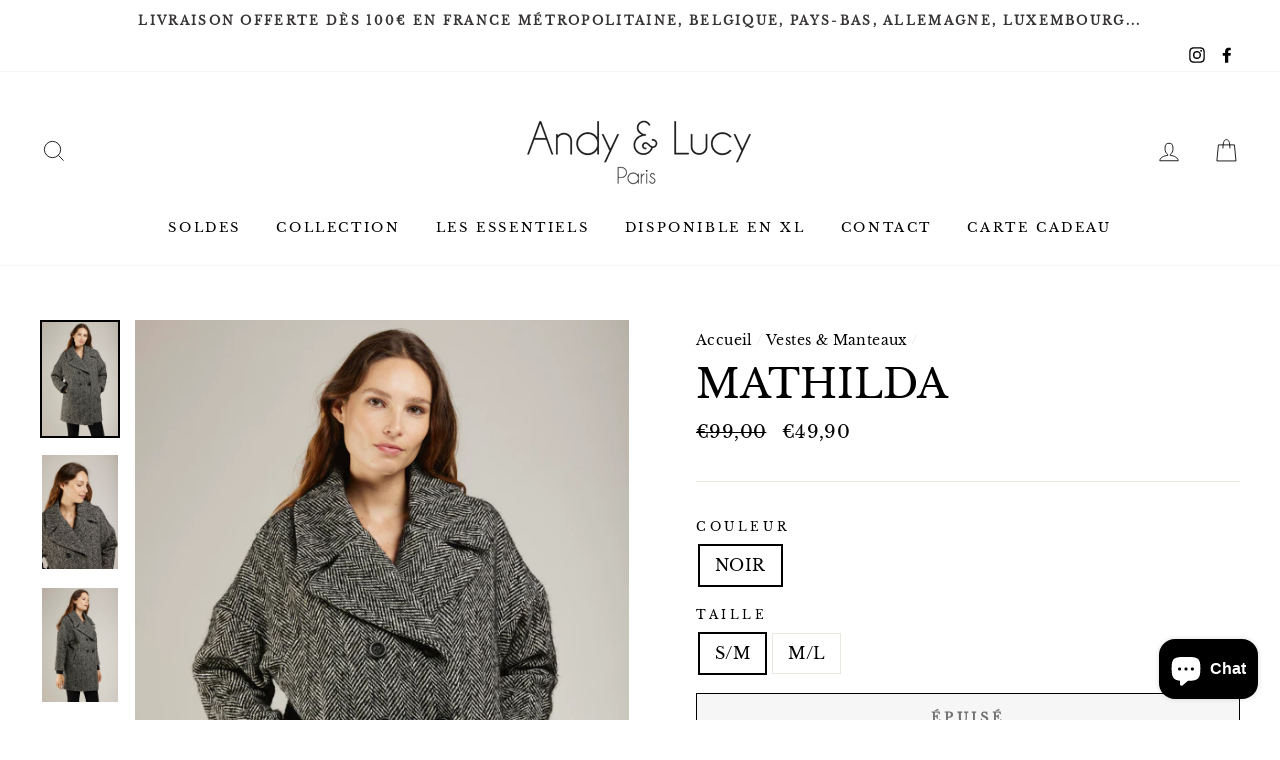

--- FILE ---
content_type: text/css
request_url: https://andylucy.com/cdn/shop/t/10/assets/custom-al.scss.css?v=125712792773415668711701953059
body_size: -618
content:
.grid-product__tag--inventory {
  font-size: 12.4px;
  position: absolute;
  bottom: 0;
  left: 0;
  line-height: 1;
  padding: 6px 5px 6px 7px;
  background-color: #e9c7c1;
  color: #000;
  z-index: 2;
  transition: opacity 0.4s ease; }


--- FILE ---
content_type: text/javascript; charset=utf-8
request_url: https://andylucy.com/collections/vestes/products/mathilda.js
body_size: 965
content:
{"id":4681562718256,"title":"MATHILDA","handle":"mathilda","description":"\u003cp\u003eLe manteau Mathilda sera parfait pour réchauffer vos looks d'hiver. Confectionné dans un beau lainage bicolore, ce manteau long s'habille d'un effet chiné qui lui confère une allure un peu masculine. On aime son col cranté, sa carrure arrondie, ses manches longues et ses poches plaquées. Un manteau à l'allure actuelle, parfait sur un jean. \u003cbr\u003e \u003cbr\u003e Infos:\u003cbr\u003e \u003cbr\u003e Composition: 55%Laine 45%Acrylique\u003c\/p\u003e\n\u003cp\u003eLavage à la main recommandé ou en machine à 30° délicat avec la lessive adaptée.\u003c\/p\u003e\n\u003cp\u003eNe pas mettre au sèche-linge.\u003c\/p\u003e","published_at":"2022-10-19T16:57:21+02:00","created_at":"2020-10-19T16:00:47+02:00","vendor":"Andy \u0026 Lucy","type":"Manteau","tags":["MANTEAU"],"price":4990,"price_min":4990,"price_max":4990,"available":false,"price_varies":false,"compare_at_price":9900,"compare_at_price_min":9900,"compare_at_price_max":9900,"compare_at_price_varies":false,"variants":[{"id":32442145538096,"title":"NOIR \/ S\/M","option1":"NOIR","option2":"S\/M","option3":null,"sku":"MATHILDA-NOIR-SM","requires_shipping":true,"taxable":true,"featured_image":{"id":51991853072731,"product_id":4681562718256,"position":1,"created_at":"2023-09-25T15:57:51+02:00","updated_at":"2025-01-23T18:08:36+01:00","alt":null,"width":3233,"height":4850,"src":"https:\/\/cdn.shopify.com\/s\/files\/1\/0277\/3585\/1056\/files\/MATHILDA-NOIR___P1_d9680e68-b2e9-4f2c-afa3-5e3b2100a2e9.jpg?v=1737652116","variant_ids":[32442145538096,32442145570864]},"available":false,"name":"MATHILDA - NOIR \/ S\/M","public_title":"NOIR \/ S\/M","options":["NOIR","S\/M"],"price":4990,"weight":700,"compare_at_price":9900,"inventory_management":"shopify","barcode":"3701586147482","featured_media":{"alt":null,"id":44611201270107,"position":1,"preview_image":{"aspect_ratio":0.667,"height":4850,"width":3233,"src":"https:\/\/cdn.shopify.com\/s\/files\/1\/0277\/3585\/1056\/files\/MATHILDA-NOIR___P1_d9680e68-b2e9-4f2c-afa3-5e3b2100a2e9.jpg?v=1737652116"}},"requires_selling_plan":false,"selling_plan_allocations":[]},{"id":32442145570864,"title":"NOIR \/ M\/L","option1":"NOIR","option2":"M\/L","option3":null,"sku":"MATHILDA-NOIR-ML","requires_shipping":true,"taxable":true,"featured_image":{"id":51991853072731,"product_id":4681562718256,"position":1,"created_at":"2023-09-25T15:57:51+02:00","updated_at":"2025-01-23T18:08:36+01:00","alt":null,"width":3233,"height":4850,"src":"https:\/\/cdn.shopify.com\/s\/files\/1\/0277\/3585\/1056\/files\/MATHILDA-NOIR___P1_d9680e68-b2e9-4f2c-afa3-5e3b2100a2e9.jpg?v=1737652116","variant_ids":[32442145538096,32442145570864]},"available":false,"name":"MATHILDA - NOIR \/ M\/L","public_title":"NOIR \/ M\/L","options":["NOIR","M\/L"],"price":4990,"weight":700,"compare_at_price":9900,"inventory_management":"shopify","barcode":"3701586147499","featured_media":{"alt":null,"id":44611201270107,"position":1,"preview_image":{"aspect_ratio":0.667,"height":4850,"width":3233,"src":"https:\/\/cdn.shopify.com\/s\/files\/1\/0277\/3585\/1056\/files\/MATHILDA-NOIR___P1_d9680e68-b2e9-4f2c-afa3-5e3b2100a2e9.jpg?v=1737652116"}},"requires_selling_plan":false,"selling_plan_allocations":[]}],"images":["\/\/cdn.shopify.com\/s\/files\/1\/0277\/3585\/1056\/files\/MATHILDA-NOIR___P1_d9680e68-b2e9-4f2c-afa3-5e3b2100a2e9.jpg?v=1737652116","\/\/cdn.shopify.com\/s\/files\/1\/0277\/3585\/1056\/files\/MATHILDA-NOIR___P2_60c0533e-7f2a-426c-9a0c-590e880d754b.jpg?v=1737652116","\/\/cdn.shopify.com\/s\/files\/1\/0277\/3585\/1056\/files\/MATHILDA-NOIR___P3_5c629965-86f0-4feb-8060-1c03f184164a.jpg?v=1737652116","\/\/cdn.shopify.com\/s\/files\/1\/0277\/3585\/1056\/files\/MATHILDA-NOIR___P4_4bd3f5ff-f68f-4f16-b01b-b4dd39e6c217.jpg?v=1737652116"],"featured_image":"\/\/cdn.shopify.com\/s\/files\/1\/0277\/3585\/1056\/files\/MATHILDA-NOIR___P1_d9680e68-b2e9-4f2c-afa3-5e3b2100a2e9.jpg?v=1737652116","options":[{"name":"Couleur","position":1,"values":["NOIR"]},{"name":"Taille","position":2,"values":["S\/M","M\/L"]}],"url":"\/products\/mathilda","media":[{"alt":null,"id":44611201270107,"position":1,"preview_image":{"aspect_ratio":0.667,"height":4850,"width":3233,"src":"https:\/\/cdn.shopify.com\/s\/files\/1\/0277\/3585\/1056\/files\/MATHILDA-NOIR___P1_d9680e68-b2e9-4f2c-afa3-5e3b2100a2e9.jpg?v=1737652116"},"aspect_ratio":0.667,"height":4850,"media_type":"image","src":"https:\/\/cdn.shopify.com\/s\/files\/1\/0277\/3585\/1056\/files\/MATHILDA-NOIR___P1_d9680e68-b2e9-4f2c-afa3-5e3b2100a2e9.jpg?v=1737652116","width":3233},{"alt":null,"id":44611201302875,"position":2,"preview_image":{"aspect_ratio":0.667,"height":5351,"width":3567,"src":"https:\/\/cdn.shopify.com\/s\/files\/1\/0277\/3585\/1056\/files\/MATHILDA-NOIR___P2_60c0533e-7f2a-426c-9a0c-590e880d754b.jpg?v=1737652116"},"aspect_ratio":0.667,"height":5351,"media_type":"image","src":"https:\/\/cdn.shopify.com\/s\/files\/1\/0277\/3585\/1056\/files\/MATHILDA-NOIR___P2_60c0533e-7f2a-426c-9a0c-590e880d754b.jpg?v=1737652116","width":3567},{"alt":null,"id":44611201335643,"position":3,"preview_image":{"aspect_ratio":0.667,"height":4889,"width":3259,"src":"https:\/\/cdn.shopify.com\/s\/files\/1\/0277\/3585\/1056\/files\/MATHILDA-NOIR___P3_5c629965-86f0-4feb-8060-1c03f184164a.jpg?v=1737652116"},"aspect_ratio":0.667,"height":4889,"media_type":"image","src":"https:\/\/cdn.shopify.com\/s\/files\/1\/0277\/3585\/1056\/files\/MATHILDA-NOIR___P3_5c629965-86f0-4feb-8060-1c03f184164a.jpg?v=1737652116","width":3259},{"alt":null,"id":44611201368411,"position":4,"preview_image":{"aspect_ratio":0.667,"height":5040,"width":3360,"src":"https:\/\/cdn.shopify.com\/s\/files\/1\/0277\/3585\/1056\/files\/MATHILDA-NOIR___P4_4bd3f5ff-f68f-4f16-b01b-b4dd39e6c217.jpg?v=1737652116"},"aspect_ratio":0.667,"height":5040,"media_type":"image","src":"https:\/\/cdn.shopify.com\/s\/files\/1\/0277\/3585\/1056\/files\/MATHILDA-NOIR___P4_4bd3f5ff-f68f-4f16-b01b-b4dd39e6c217.jpg?v=1737652116","width":3360}],"requires_selling_plan":false,"selling_plan_groups":[]}